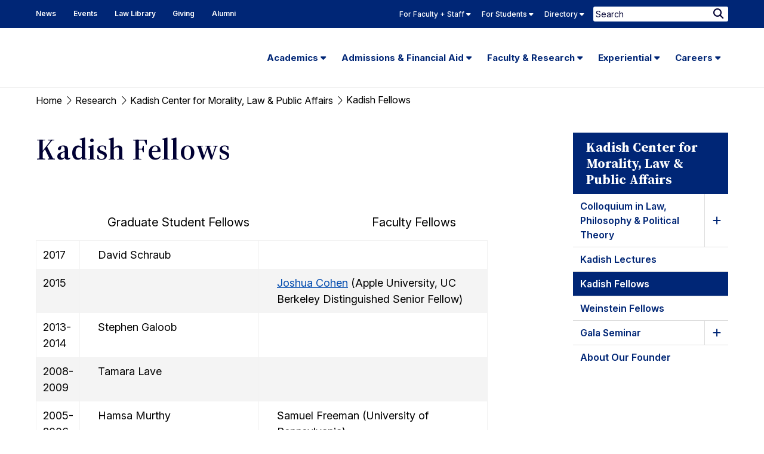

--- FILE ---
content_type: text/css
request_url: https://www.law.berkeley.edu/wp-content/themes/ccprototype/css/print.css?ver=1737487200
body_size: 4982
content:
#skyline,
#main-menu-wrap,
#header-menu,
#header-mobile-items,
#sidebar-container,
#footer,
.post-edit-link {
  display: none !important;
}

a[href]:after {
  display: none;
  font-size: 13px;
  font-weight: normal;
  text-transform: none;
}

#main-content {
  width: 100% !important;
}

[data-match-height] {
  height: auto !important;
}

* {
  word-break: break-word;
}

.row {
  overflow: hidden;
}

.large.large-1, .large.large-uncentered, .large.large-uncollapse {
  width: calc(8.3333333333% + 0.3333333333rem);
  padding-top: 0;
  padding-bottom: 0;
  padding-left: 2rem;
  padding-right: 2rem;
}
.large.large-1:first-of-type, .large.large-uncentered:first-of-type, .large.large-uncollapse:first-of-type {
  margin-left: -2rem;
}
.large.large-1:last-of-type, .large.large-uncentered:last-of-type, .large.large-uncollapse:last-of-type {
  margin-right: -2rem;
}
.row.divider > .large.large-1, .row.divider > .large.large-uncentered, .row.divider > .large.large-uncollapse {
  width: calc(8.3333333333% + 0.6666666667rem);
  padding-left: 4rem;
  padding-right: 4rem;
  padding-top: 0;
  padding-bottom: 0;
  border-left: 1px solid #F2F2F2;
  border-top: none !important;
  border-bottom: none !important;
  border-right: none !important;
}
.row.divider > .large.large-1:first-of-type, .row.divider > .large.large-uncentered:first-of-type, .row.divider > .large.large-uncollapse:first-of-type {
  margin-left: -4rem;
  border-left: none !important;
}
.row.divider > .large.large-1:last-of-type, .row.divider > .large.large-uncentered:last-of-type, .row.divider > .large.large-uncollapse:last-of-type {
  margin-right: -4rem;
}
.no-csscalc .row.divider > .large.large-1, .no-csscalc .row.divider > .large.large-uncentered, .no-csscalc .row.divider > .large.large-uncollapse {
  width: 8.3333333333%;
}
.no-csscalc .row.divider > .large.large-1:first-of-type, .no-csscalc .row.divider > .large.large-uncentered:first-of-type, .no-csscalc .row.divider > .large.large-uncollapse:first-of-type {
  margin-left: 0;
}
.no-csscalc .row.divider > .large.large-1:last-of-type, .no-csscalc .row.divider > .large.large-uncentered:last-of-type, .no-csscalc .row.divider > .large.large-uncollapse:last-of-type {
  margin-right: 0;
}
.no-csscalc .large.large-1, .no-csscalc .large.large-uncentered, .no-csscalc .large.large-uncollapse {
  width: 8.3333333333%;
}
.no-csscalc .large.large-1:first-of-type, .no-csscalc .large.large-uncentered:first-of-type, .no-csscalc .large.large-uncollapse:first-of-type {
  margin-left: 0;
}
.no-csscalc .large.large-1:last-of-type, .no-csscalc .large.large-uncentered:last-of-type, .no-csscalc .large.large-uncollapse:last-of-type {
  margin-right: 0;
}
.large.large-push-0 {
  position: relative;
  left: calc(8.3333333333% + 0.3333333333rem);
  right: auto;
}
.row.divider > .large.large-push-0 {
  position: relative;
  left: calc(8.3333333333% + 0.6666666667rem);
  right: auto;
}
.row.divider > .large.large-push-0:first-of-type {
  left: calc(0% + 4rem);
}
.no-csscalc .row.divider > .large.large-push-0 {
  left: 8.3333333333%;
}
.no-csscalc .row.divider > .large.large-push-0:first-of-type {
  left: 0%;
}
.no-csscalc .large.large-push-0 {
  left: 8.3333333333%;
}
.no-csscalc .large.large-push-0:first-of-type {
  left: 0%;
}
.large:first-of-type.large-push-0 {
  left: calc(0% + 2rem);
}
.large.large-pull-0 {
  position: relative;
  right: calc(8.3333333333% + 0.3333333333rem);
  left: auto;
}
.row.divider > .large.large-pull-0 {
  position: relative;
  right: calc(8.3333333333% + 0.6666666667rem);
  left: auto;
}
.row.divider > .large.large-pull-0:last-of-type {
  right: calc(0% + 4rem);
}
.row.divider > .large.large-pull-0 .no-csscalc {
  right: 8.3333333333%;
}
.row.divider > .large.large-pull-0 .no-csscalc:last-of-type {
  right: 0%;
}
.no-csscalc .large.large-pull-0 {
  right: 8.3333333333%;
}
.no-csscalc .large.large-pull-0:last-of-type {
  right: 0%;
}
.large:last-of-type.large-pull-0 {
  right: calc(0% + 2rem);
}
.large.large-reset-order {
  float: left;
  left: auto;
  right: auto;
  margin-left: 0;
  margin-right: 0;
}
.large.large-reset-order:first-of-type {
  left: auto;
}
.large.large-reset-order:last-of-type {
  right: auto;
}
.large.large-offset-1 {
  margin-left: calc(8.3333333333% + 0.3333333333rem);
}
.row.divider > .large.large-offset-1 {
  margin-left: calc(8.3333333333% + 0.6666666667rem);
}
.no-csscalc .large.large-offset-1 {
  margin-left: 8.3333333333%;
}
.large .large-collapse.row > .column.large-1, .large .large-collapse.row > .columns.large-1 {
  width: 8.3333333333%;
  padding-left: 0;
  padding-right: 0;
}
.large .large-collapse.row > .column.large-1:first-of-type, .large .large-collapse.row > .columns.large-1:first-of-type {
  margin-left: 0;
}
.large .large-collapse.row > .column.large-1:last-of-type, .large .large-collapse.row > .columns.large-1:last-of-type {
  margin-right: 0;
}
.large .large-collapse.row > .column:first-of-type.large-push-1, .large .large-collapse.row > .columns:first-of-type.large-push-1 {
  left: 8.3333333333%;
}
.large .large-collapse.row > .column:last-of-type.large-pull-1, .large .large-collapse.row > .columns:last-of-type.large-pull-1 {
  right: 8.3333333333%;
}
.large .large-collapse.large-block-grid-1 {
  margin: 0;
}
.large .large-collapse.large-block-grid-1 > li {
  padding: 0;
}
.large.large-2, .large.large-uncentered, .large.large-uncollapse {
  width: calc(16.6666666667% + 0.6666666667rem);
  padding-top: 0;
  padding-bottom: 0;
  padding-left: 2rem;
  padding-right: 2rem;
}
.large.large-2:first-of-type, .large.large-uncentered:first-of-type, .large.large-uncollapse:first-of-type {
  margin-left: -2rem;
}
.large.large-2:last-of-type, .large.large-uncentered:last-of-type, .large.large-uncollapse:last-of-type {
  margin-right: -2rem;
}
.row.divider > .large.large-2, .row.divider > .large.large-uncentered, .row.divider > .large.large-uncollapse {
  width: calc(16.6666666667% + 1.3333333333rem);
  padding-left: 4rem;
  padding-right: 4rem;
  padding-top: 0;
  padding-bottom: 0;
  border-left: 1px solid #F2F2F2;
  border-top: none !important;
  border-bottom: none !important;
  border-right: none !important;
}
.row.divider > .large.large-2:first-of-type, .row.divider > .large.large-uncentered:first-of-type, .row.divider > .large.large-uncollapse:first-of-type {
  margin-left: -4rem;
  border-left: none !important;
}
.row.divider > .large.large-2:last-of-type, .row.divider > .large.large-uncentered:last-of-type, .row.divider > .large.large-uncollapse:last-of-type {
  margin-right: -4rem;
}
.no-csscalc .row.divider > .large.large-2, .no-csscalc .row.divider > .large.large-uncentered, .no-csscalc .row.divider > .large.large-uncollapse {
  width: 16.6666666667%;
}
.no-csscalc .row.divider > .large.large-2:first-of-type, .no-csscalc .row.divider > .large.large-uncentered:first-of-type, .no-csscalc .row.divider > .large.large-uncollapse:first-of-type {
  margin-left: 0;
}
.no-csscalc .row.divider > .large.large-2:last-of-type, .no-csscalc .row.divider > .large.large-uncentered:last-of-type, .no-csscalc .row.divider > .large.large-uncollapse:last-of-type {
  margin-right: 0;
}
.no-csscalc .large.large-2, .no-csscalc .large.large-uncentered, .no-csscalc .large.large-uncollapse {
  width: 16.6666666667%;
}
.no-csscalc .large.large-2:first-of-type, .no-csscalc .large.large-uncentered:first-of-type, .no-csscalc .large.large-uncollapse:first-of-type {
  margin-left: 0;
}
.no-csscalc .large.large-2:last-of-type, .no-csscalc .large.large-uncentered:last-of-type, .no-csscalc .large.large-uncollapse:last-of-type {
  margin-right: 0;
}
.large.large-push-1 {
  position: relative;
  left: calc(16.6666666667% + 0.6666666667rem);
  right: auto;
}
.row.divider > .large.large-push-1 {
  position: relative;
  left: calc(16.6666666667% + 1.3333333333rem);
  right: auto;
}
.row.divider > .large.large-push-1:first-of-type {
  left: calc(8.3333333333% + 4rem);
}
.no-csscalc .row.divider > .large.large-push-1 {
  left: 16.6666666667%;
}
.no-csscalc .row.divider > .large.large-push-1:first-of-type {
  left: 8.3333333333%;
}
.no-csscalc .large.large-push-1 {
  left: 16.6666666667%;
}
.no-csscalc .large.large-push-1:first-of-type {
  left: 8.3333333333%;
}
.large:first-of-type.large-push-1 {
  left: calc(8.3333333333% + 2rem);
}
.large.large-pull-1 {
  position: relative;
  right: calc(16.6666666667% + 0.6666666667rem);
  left: auto;
}
.row.divider > .large.large-pull-1 {
  position: relative;
  right: calc(16.6666666667% + 1.3333333333rem);
  left: auto;
}
.row.divider > .large.large-pull-1:last-of-type {
  right: calc(8.3333333333% + 4rem);
}
.row.divider > .large.large-pull-1 .no-csscalc {
  right: 16.6666666667%;
}
.row.divider > .large.large-pull-1 .no-csscalc:last-of-type {
  right: 8.3333333333%;
}
.no-csscalc .large.large-pull-1 {
  right: 16.6666666667%;
}
.no-csscalc .large.large-pull-1:last-of-type {
  right: 8.3333333333%;
}
.large:last-of-type.large-pull-1 {
  right: calc(8.3333333333% + 2rem);
}
.large.large-reset-order {
  float: left;
  left: auto;
  right: auto;
  margin-left: 0;
  margin-right: 0;
}
.large.large-reset-order:first-of-type {
  left: auto;
}
.large.large-reset-order:last-of-type {
  right: auto;
}
.large.large-offset-2 {
  margin-left: calc(16.6666666667% + 0.6666666667rem);
}
.row.divider > .large.large-offset-2 {
  margin-left: calc(16.6666666667% + 1.3333333333rem);
}
.no-csscalc .large.large-offset-2 {
  margin-left: 16.6666666667%;
}
.large .large-collapse.row > .column.large-2, .large .large-collapse.row > .columns.large-2 {
  width: 16.6666666667%;
  padding-left: 0;
  padding-right: 0;
}
.large .large-collapse.row > .column.large-2:first-of-type, .large .large-collapse.row > .columns.large-2:first-of-type {
  margin-left: 0;
}
.large .large-collapse.row > .column.large-2:last-of-type, .large .large-collapse.row > .columns.large-2:last-of-type {
  margin-right: 0;
}
.large .large-collapse.row > .column:first-of-type.large-push-2, .large .large-collapse.row > .columns:first-of-type.large-push-2 {
  left: 16.6666666667%;
}
.large .large-collapse.row > .column:last-of-type.large-pull-2, .large .large-collapse.row > .columns:last-of-type.large-pull-2 {
  right: 16.6666666667%;
}
.large .large-collapse.large-block-grid-2 {
  margin: 0;
}
.large .large-collapse.large-block-grid-2 > li {
  padding: 0;
}
.large.large-3, .large.large-uncentered, .large.large-uncollapse {
  width: calc(25% + 1rem);
  padding-top: 0;
  padding-bottom: 0;
  padding-left: 2rem;
  padding-right: 2rem;
}
.large.large-3:first-of-type, .large.large-uncentered:first-of-type, .large.large-uncollapse:first-of-type {
  margin-left: -2rem;
}
.large.large-3:last-of-type, .large.large-uncentered:last-of-type, .large.large-uncollapse:last-of-type {
  margin-right: -2rem;
}
.row.divider > .large.large-3, .row.divider > .large.large-uncentered, .row.divider > .large.large-uncollapse {
  width: calc(25% + 2rem);
  padding-left: 4rem;
  padding-right: 4rem;
  padding-top: 0;
  padding-bottom: 0;
  border-left: 1px solid #F2F2F2;
  border-top: none !important;
  border-bottom: none !important;
  border-right: none !important;
}
.row.divider > .large.large-3:first-of-type, .row.divider > .large.large-uncentered:first-of-type, .row.divider > .large.large-uncollapse:first-of-type {
  margin-left: -4rem;
  border-left: none !important;
}
.row.divider > .large.large-3:last-of-type, .row.divider > .large.large-uncentered:last-of-type, .row.divider > .large.large-uncollapse:last-of-type {
  margin-right: -4rem;
}
.no-csscalc .row.divider > .large.large-3, .no-csscalc .row.divider > .large.large-uncentered, .no-csscalc .row.divider > .large.large-uncollapse {
  width: 25%;
}
.no-csscalc .row.divider > .large.large-3:first-of-type, .no-csscalc .row.divider > .large.large-uncentered:first-of-type, .no-csscalc .row.divider > .large.large-uncollapse:first-of-type {
  margin-left: 0;
}
.no-csscalc .row.divider > .large.large-3:last-of-type, .no-csscalc .row.divider > .large.large-uncentered:last-of-type, .no-csscalc .row.divider > .large.large-uncollapse:last-of-type {
  margin-right: 0;
}
.no-csscalc .large.large-3, .no-csscalc .large.large-uncentered, .no-csscalc .large.large-uncollapse {
  width: 25%;
}
.no-csscalc .large.large-3:first-of-type, .no-csscalc .large.large-uncentered:first-of-type, .no-csscalc .large.large-uncollapse:first-of-type {
  margin-left: 0;
}
.no-csscalc .large.large-3:last-of-type, .no-csscalc .large.large-uncentered:last-of-type, .no-csscalc .large.large-uncollapse:last-of-type {
  margin-right: 0;
}
.large.large-push-2 {
  position: relative;
  left: calc(25% + 1rem);
  right: auto;
}
.row.divider > .large.large-push-2 {
  position: relative;
  left: calc(25% + 2rem);
  right: auto;
}
.row.divider > .large.large-push-2:first-of-type {
  left: calc(16.6666666667% + 4rem);
}
.no-csscalc .row.divider > .large.large-push-2 {
  left: 25%;
}
.no-csscalc .row.divider > .large.large-push-2:first-of-type {
  left: 16.6666666667%;
}
.no-csscalc .large.large-push-2 {
  left: 25%;
}
.no-csscalc .large.large-push-2:first-of-type {
  left: 16.6666666667%;
}
.large:first-of-type.large-push-2 {
  left: calc(16.6666666667% + 2rem);
}
.large.large-pull-2 {
  position: relative;
  right: calc(25% + 1rem);
  left: auto;
}
.row.divider > .large.large-pull-2 {
  position: relative;
  right: calc(25% + 2rem);
  left: auto;
}
.row.divider > .large.large-pull-2:last-of-type {
  right: calc(16.6666666667% + 4rem);
}
.row.divider > .large.large-pull-2 .no-csscalc {
  right: 25%;
}
.row.divider > .large.large-pull-2 .no-csscalc:last-of-type {
  right: 16.6666666667%;
}
.no-csscalc .large.large-pull-2 {
  right: 25%;
}
.no-csscalc .large.large-pull-2:last-of-type {
  right: 16.6666666667%;
}
.large:last-of-type.large-pull-2 {
  right: calc(16.6666666667% + 2rem);
}
.large.large-reset-order {
  float: left;
  left: auto;
  right: auto;
  margin-left: 0;
  margin-right: 0;
}
.large.large-reset-order:first-of-type {
  left: auto;
}
.large.large-reset-order:last-of-type {
  right: auto;
}
.large.large-offset-3 {
  margin-left: calc(25% + 1rem);
}
.row.divider > .large.large-offset-3 {
  margin-left: calc(25% + 2rem);
}
.no-csscalc .large.large-offset-3 {
  margin-left: 25%;
}
.large .large-collapse.row > .column.large-3, .large .large-collapse.row > .columns.large-3 {
  width: 25%;
  padding-left: 0;
  padding-right: 0;
}
.large .large-collapse.row > .column.large-3:first-of-type, .large .large-collapse.row > .columns.large-3:first-of-type {
  margin-left: 0;
}
.large .large-collapse.row > .column.large-3:last-of-type, .large .large-collapse.row > .columns.large-3:last-of-type {
  margin-right: 0;
}
.large .large-collapse.row > .column:first-of-type.large-push-3, .large .large-collapse.row > .columns:first-of-type.large-push-3 {
  left: 25%;
}
.large .large-collapse.row > .column:last-of-type.large-pull-3, .large .large-collapse.row > .columns:last-of-type.large-pull-3 {
  right: 25%;
}
.large .large-collapse.large-block-grid-3 {
  margin: 0;
}
.large .large-collapse.large-block-grid-3 > li {
  padding: 0;
}
.large.large-4, .large.large-uncentered, .large.large-uncollapse {
  width: calc(33.3333333333% + 1.3333333333rem);
  padding-top: 0;
  padding-bottom: 0;
  padding-left: 2rem;
  padding-right: 2rem;
}
.large.large-4:first-of-type, .large.large-uncentered:first-of-type, .large.large-uncollapse:first-of-type {
  margin-left: -2rem;
}
.large.large-4:last-of-type, .large.large-uncentered:last-of-type, .large.large-uncollapse:last-of-type {
  margin-right: -2rem;
}
.row.divider > .large.large-4, .row.divider > .large.large-uncentered, .row.divider > .large.large-uncollapse {
  width: calc(33.3333333333% + 2.6666666667rem);
  padding-left: 4rem;
  padding-right: 4rem;
  padding-top: 0;
  padding-bottom: 0;
  border-left: 1px solid #F2F2F2;
  border-top: none !important;
  border-bottom: none !important;
  border-right: none !important;
}
.row.divider > .large.large-4:first-of-type, .row.divider > .large.large-uncentered:first-of-type, .row.divider > .large.large-uncollapse:first-of-type {
  margin-left: -4rem;
  border-left: none !important;
}
.row.divider > .large.large-4:last-of-type, .row.divider > .large.large-uncentered:last-of-type, .row.divider > .large.large-uncollapse:last-of-type {
  margin-right: -4rem;
}
.no-csscalc .row.divider > .large.large-4, .no-csscalc .row.divider > .large.large-uncentered, .no-csscalc .row.divider > .large.large-uncollapse {
  width: 33.3333333333%;
}
.no-csscalc .row.divider > .large.large-4:first-of-type, .no-csscalc .row.divider > .large.large-uncentered:first-of-type, .no-csscalc .row.divider > .large.large-uncollapse:first-of-type {
  margin-left: 0;
}
.no-csscalc .row.divider > .large.large-4:last-of-type, .no-csscalc .row.divider > .large.large-uncentered:last-of-type, .no-csscalc .row.divider > .large.large-uncollapse:last-of-type {
  margin-right: 0;
}
.no-csscalc .large.large-4, .no-csscalc .large.large-uncentered, .no-csscalc .large.large-uncollapse {
  width: 33.3333333333%;
}
.no-csscalc .large.large-4:first-of-type, .no-csscalc .large.large-uncentered:first-of-type, .no-csscalc .large.large-uncollapse:first-of-type {
  margin-left: 0;
}
.no-csscalc .large.large-4:last-of-type, .no-csscalc .large.large-uncentered:last-of-type, .no-csscalc .large.large-uncollapse:last-of-type {
  margin-right: 0;
}
.large.large-push-3 {
  position: relative;
  left: calc(33.3333333333% + 1.3333333333rem);
  right: auto;
}
.row.divider > .large.large-push-3 {
  position: relative;
  left: calc(33.3333333333% + 2.6666666667rem);
  right: auto;
}
.row.divider > .large.large-push-3:first-of-type {
  left: calc(25% + 4rem);
}
.no-csscalc .row.divider > .large.large-push-3 {
  left: 33.3333333333%;
}
.no-csscalc .row.divider > .large.large-push-3:first-of-type {
  left: 25%;
}
.no-csscalc .large.large-push-3 {
  left: 33.3333333333%;
}
.no-csscalc .large.large-push-3:first-of-type {
  left: 25%;
}
.large:first-of-type.large-push-3 {
  left: calc(25% + 2rem);
}
.large.large-pull-3 {
  position: relative;
  right: calc(33.3333333333% + 1.3333333333rem);
  left: auto;
}
.row.divider > .large.large-pull-3 {
  position: relative;
  right: calc(33.3333333333% + 2.6666666667rem);
  left: auto;
}
.row.divider > .large.large-pull-3:last-of-type {
  right: calc(25% + 4rem);
}
.row.divider > .large.large-pull-3 .no-csscalc {
  right: 33.3333333333%;
}
.row.divider > .large.large-pull-3 .no-csscalc:last-of-type {
  right: 25%;
}
.no-csscalc .large.large-pull-3 {
  right: 33.3333333333%;
}
.no-csscalc .large.large-pull-3:last-of-type {
  right: 25%;
}
.large:last-of-type.large-pull-3 {
  right: calc(25% + 2rem);
}
.large.large-reset-order {
  float: left;
  left: auto;
  right: auto;
  margin-left: 0;
  margin-right: 0;
}
.large.large-reset-order:first-of-type {
  left: auto;
}
.large.large-reset-order:last-of-type {
  right: auto;
}
.large.large-offset-4 {
  margin-left: calc(33.3333333333% + 1.3333333333rem);
}
.row.divider > .large.large-offset-4 {
  margin-left: calc(33.3333333333% + 2.6666666667rem);
}
.no-csscalc .large.large-offset-4 {
  margin-left: 33.3333333333%;
}
.large .large-collapse.row > .column.large-4, .large .large-collapse.row > .columns.large-4 {
  width: 33.3333333333%;
  padding-left: 0;
  padding-right: 0;
}
.large .large-collapse.row > .column.large-4:first-of-type, .large .large-collapse.row > .columns.large-4:first-of-type {
  margin-left: 0;
}
.large .large-collapse.row > .column.large-4:last-of-type, .large .large-collapse.row > .columns.large-4:last-of-type {
  margin-right: 0;
}
.large .large-collapse.row > .column:first-of-type.large-push-4, .large .large-collapse.row > .columns:first-of-type.large-push-4 {
  left: 33.3333333333%;
}
.large .large-collapse.row > .column:last-of-type.large-pull-4, .large .large-collapse.row > .columns:last-of-type.large-pull-4 {
  right: 33.3333333333%;
}
.large .large-collapse.large-block-grid-4 {
  margin: 0;
}
.large .large-collapse.large-block-grid-4 > li {
  padding: 0;
}
.large.large-5, .large.large-uncentered, .large.large-uncollapse {
  width: calc(41.6666666667% + 1.6666666667rem);
  padding-top: 0;
  padding-bottom: 0;
  padding-left: 2rem;
  padding-right: 2rem;
}
.large.large-5:first-of-type, .large.large-uncentered:first-of-type, .large.large-uncollapse:first-of-type {
  margin-left: -2rem;
}
.large.large-5:last-of-type, .large.large-uncentered:last-of-type, .large.large-uncollapse:last-of-type {
  margin-right: -2rem;
}
.row.divider > .large.large-5, .row.divider > .large.large-uncentered, .row.divider > .large.large-uncollapse {
  width: calc(41.6666666667% + 3.3333333333rem);
  padding-left: 4rem;
  padding-right: 4rem;
  padding-top: 0;
  padding-bottom: 0;
  border-left: 1px solid #F2F2F2;
  border-top: none !important;
  border-bottom: none !important;
  border-right: none !important;
}
.row.divider > .large.large-5:first-of-type, .row.divider > .large.large-uncentered:first-of-type, .row.divider > .large.large-uncollapse:first-of-type {
  margin-left: -4rem;
  border-left: none !important;
}
.row.divider > .large.large-5:last-of-type, .row.divider > .large.large-uncentered:last-of-type, .row.divider > .large.large-uncollapse:last-of-type {
  margin-right: -4rem;
}
.no-csscalc .row.divider > .large.large-5, .no-csscalc .row.divider > .large.large-uncentered, .no-csscalc .row.divider > .large.large-uncollapse {
  width: 41.6666666667%;
}
.no-csscalc .row.divider > .large.large-5:first-of-type, .no-csscalc .row.divider > .large.large-uncentered:first-of-type, .no-csscalc .row.divider > .large.large-uncollapse:first-of-type {
  margin-left: 0;
}
.no-csscalc .row.divider > .large.large-5:last-of-type, .no-csscalc .row.divider > .large.large-uncentered:last-of-type, .no-csscalc .row.divider > .large.large-uncollapse:last-of-type {
  margin-right: 0;
}
.no-csscalc .large.large-5, .no-csscalc .large.large-uncentered, .no-csscalc .large.large-uncollapse {
  width: 41.6666666667%;
}
.no-csscalc .large.large-5:first-of-type, .no-csscalc .large.large-uncentered:first-of-type, .no-csscalc .large.large-uncollapse:first-of-type {
  margin-left: 0;
}
.no-csscalc .large.large-5:last-of-type, .no-csscalc .large.large-uncentered:last-of-type, .no-csscalc .large.large-uncollapse:last-of-type {
  margin-right: 0;
}
.large.large-push-4 {
  position: relative;
  left: calc(41.6666666667% + 1.6666666667rem);
  right: auto;
}
.row.divider > .large.large-push-4 {
  position: relative;
  left: calc(41.6666666667% + 3.3333333333rem);
  right: auto;
}
.row.divider > .large.large-push-4:first-of-type {
  left: calc(33.3333333333% + 4rem);
}
.no-csscalc .row.divider > .large.large-push-4 {
  left: 41.6666666667%;
}
.no-csscalc .row.divider > .large.large-push-4:first-of-type {
  left: 33.3333333333%;
}
.no-csscalc .large.large-push-4 {
  left: 41.6666666667%;
}
.no-csscalc .large.large-push-4:first-of-type {
  left: 33.3333333333%;
}
.large:first-of-type.large-push-4 {
  left: calc(33.3333333333% + 2rem);
}
.large.large-pull-4 {
  position: relative;
  right: calc(41.6666666667% + 1.6666666667rem);
  left: auto;
}
.row.divider > .large.large-pull-4 {
  position: relative;
  right: calc(41.6666666667% + 3.3333333333rem);
  left: auto;
}
.row.divider > .large.large-pull-4:last-of-type {
  right: calc(33.3333333333% + 4rem);
}
.row.divider > .large.large-pull-4 .no-csscalc {
  right: 41.6666666667%;
}
.row.divider > .large.large-pull-4 .no-csscalc:last-of-type {
  right: 33.3333333333%;
}
.no-csscalc .large.large-pull-4 {
  right: 41.6666666667%;
}
.no-csscalc .large.large-pull-4:last-of-type {
  right: 33.3333333333%;
}
.large:last-of-type.large-pull-4 {
  right: calc(33.3333333333% + 2rem);
}
.large.large-reset-order {
  float: left;
  left: auto;
  right: auto;
  margin-left: 0;
  margin-right: 0;
}
.large.large-reset-order:first-of-type {
  left: auto;
}
.large.large-reset-order:last-of-type {
  right: auto;
}
.large.large-offset-5 {
  margin-left: calc(41.6666666667% + 1.6666666667rem);
}
.row.divider > .large.large-offset-5 {
  margin-left: calc(41.6666666667% + 3.3333333333rem);
}
.no-csscalc .large.large-offset-5 {
  margin-left: 41.6666666667%;
}
.large .large-collapse.row > .column.large-5, .large .large-collapse.row > .columns.large-5 {
  width: 41.6666666667%;
  padding-left: 0;
  padding-right: 0;
}
.large .large-collapse.row > .column.large-5:first-of-type, .large .large-collapse.row > .columns.large-5:first-of-type {
  margin-left: 0;
}
.large .large-collapse.row > .column.large-5:last-of-type, .large .large-collapse.row > .columns.large-5:last-of-type {
  margin-right: 0;
}
.large .large-collapse.row > .column:first-of-type.large-push-5, .large .large-collapse.row > .columns:first-of-type.large-push-5 {
  left: 41.6666666667%;
}
.large .large-collapse.row > .column:last-of-type.large-pull-5, .large .large-collapse.row > .columns:last-of-type.large-pull-5 {
  right: 41.6666666667%;
}
.large .large-collapse.large-block-grid-5 {
  margin: 0;
}
.large .large-collapse.large-block-grid-5 > li {
  padding: 0;
}
.large.large-6, .large.large-uncentered, .large.large-uncollapse {
  width: calc(50% + 2rem);
  padding-top: 0;
  padding-bottom: 0;
  padding-left: 2rem;
  padding-right: 2rem;
}
.large.large-6:first-of-type, .large.large-uncentered:first-of-type, .large.large-uncollapse:first-of-type {
  margin-left: -2rem;
}
.large.large-6:last-of-type, .large.large-uncentered:last-of-type, .large.large-uncollapse:last-of-type {
  margin-right: -2rem;
}
.row.divider > .large.large-6, .row.divider > .large.large-uncentered, .row.divider > .large.large-uncollapse {
  width: calc(50% + 4rem);
  padding-left: 4rem;
  padding-right: 4rem;
  padding-top: 0;
  padding-bottom: 0;
  border-left: 1px solid #F2F2F2;
  border-top: none !important;
  border-bottom: none !important;
  border-right: none !important;
}
.row.divider > .large.large-6:first-of-type, .row.divider > .large.large-uncentered:first-of-type, .row.divider > .large.large-uncollapse:first-of-type {
  margin-left: -4rem;
  border-left: none !important;
}
.row.divider > .large.large-6:last-of-type, .row.divider > .large.large-uncentered:last-of-type, .row.divider > .large.large-uncollapse:last-of-type {
  margin-right: -4rem;
}
.no-csscalc .row.divider > .large.large-6, .no-csscalc .row.divider > .large.large-uncentered, .no-csscalc .row.divider > .large.large-uncollapse {
  width: 50%;
}
.no-csscalc .row.divider > .large.large-6:first-of-type, .no-csscalc .row.divider > .large.large-uncentered:first-of-type, .no-csscalc .row.divider > .large.large-uncollapse:first-of-type {
  margin-left: 0;
}
.no-csscalc .row.divider > .large.large-6:last-of-type, .no-csscalc .row.divider > .large.large-uncentered:last-of-type, .no-csscalc .row.divider > .large.large-uncollapse:last-of-type {
  margin-right: 0;
}
.no-csscalc .large.large-6, .no-csscalc .large.large-uncentered, .no-csscalc .large.large-uncollapse {
  width: 50%;
}
.no-csscalc .large.large-6:first-of-type, .no-csscalc .large.large-uncentered:first-of-type, .no-csscalc .large.large-uncollapse:first-of-type {
  margin-left: 0;
}
.no-csscalc .large.large-6:last-of-type, .no-csscalc .large.large-uncentered:last-of-type, .no-csscalc .large.large-uncollapse:last-of-type {
  margin-right: 0;
}
.large.large-push-5 {
  position: relative;
  left: calc(50% + 2rem);
  right: auto;
}
.row.divider > .large.large-push-5 {
  position: relative;
  left: calc(50% + 4rem);
  right: auto;
}
.row.divider > .large.large-push-5:first-of-type {
  left: calc(41.6666666667% + 4rem);
}
.no-csscalc .row.divider > .large.large-push-5 {
  left: 50%;
}
.no-csscalc .row.divider > .large.large-push-5:first-of-type {
  left: 41.6666666667%;
}
.no-csscalc .large.large-push-5 {
  left: 50%;
}
.no-csscalc .large.large-push-5:first-of-type {
  left: 41.6666666667%;
}
.large:first-of-type.large-push-5 {
  left: calc(41.6666666667% + 2rem);
}
.large.large-pull-5 {
  position: relative;
  right: calc(50% + 2rem);
  left: auto;
}
.row.divider > .large.large-pull-5 {
  position: relative;
  right: calc(50% + 4rem);
  left: auto;
}
.row.divider > .large.large-pull-5:last-of-type {
  right: calc(41.6666666667% + 4rem);
}
.row.divider > .large.large-pull-5 .no-csscalc {
  right: 50%;
}
.row.divider > .large.large-pull-5 .no-csscalc:last-of-type {
  right: 41.6666666667%;
}
.no-csscalc .large.large-pull-5 {
  right: 50%;
}
.no-csscalc .large.large-pull-5:last-of-type {
  right: 41.6666666667%;
}
.large:last-of-type.large-pull-5 {
  right: calc(41.6666666667% + 2rem);
}
.large.large-reset-order {
  float: left;
  left: auto;
  right: auto;
  margin-left: 0;
  margin-right: 0;
}
.large.large-reset-order:first-of-type {
  left: auto;
}
.large.large-reset-order:last-of-type {
  right: auto;
}
.large.large-offset-6 {
  margin-left: calc(50% + 2rem);
}
.row.divider > .large.large-offset-6 {
  margin-left: calc(50% + 4rem);
}
.no-csscalc .large.large-offset-6 {
  margin-left: 50%;
}
.large .large-collapse.row > .column.large-6, .large .large-collapse.row > .columns.large-6 {
  width: 50%;
  padding-left: 0;
  padding-right: 0;
}
.large .large-collapse.row > .column.large-6:first-of-type, .large .large-collapse.row > .columns.large-6:first-of-type {
  margin-left: 0;
}
.large .large-collapse.row > .column.large-6:last-of-type, .large .large-collapse.row > .columns.large-6:last-of-type {
  margin-right: 0;
}
.large .large-collapse.row > .column:first-of-type.large-push-6, .large .large-collapse.row > .columns:first-of-type.large-push-6 {
  left: 50%;
}
.large .large-collapse.row > .column:last-of-type.large-pull-6, .large .large-collapse.row > .columns:last-of-type.large-pull-6 {
  right: 50%;
}
.large .large-collapse.large-block-grid-6 {
  margin: 0;
}
.large .large-collapse.large-block-grid-6 > li {
  padding: 0;
}
.large.large-7, .large.large-uncentered, .large.large-uncollapse {
  width: calc(58.3333333333% + 2.3333333333rem);
  padding-top: 0;
  padding-bottom: 0;
  padding-left: 2rem;
  padding-right: 2rem;
}
.large.large-7:first-of-type, .large.large-uncentered:first-of-type, .large.large-uncollapse:first-of-type {
  margin-left: -2rem;
}
.large.large-7:last-of-type, .large.large-uncentered:last-of-type, .large.large-uncollapse:last-of-type {
  margin-right: -2rem;
}
.row.divider > .large.large-7, .row.divider > .large.large-uncentered, .row.divider > .large.large-uncollapse {
  width: calc(58.3333333333% + 4.6666666667rem);
  padding-left: 4rem;
  padding-right: 4rem;
  padding-top: 0;
  padding-bottom: 0;
  border-left: 1px solid #F2F2F2;
  border-top: none !important;
  border-bottom: none !important;
  border-right: none !important;
}
.row.divider > .large.large-7:first-of-type, .row.divider > .large.large-uncentered:first-of-type, .row.divider > .large.large-uncollapse:first-of-type {
  margin-left: -4rem;
  border-left: none !important;
}
.row.divider > .large.large-7:last-of-type, .row.divider > .large.large-uncentered:last-of-type, .row.divider > .large.large-uncollapse:last-of-type {
  margin-right: -4rem;
}
.no-csscalc .row.divider > .large.large-7, .no-csscalc .row.divider > .large.large-uncentered, .no-csscalc .row.divider > .large.large-uncollapse {
  width: 58.3333333333%;
}
.no-csscalc .row.divider > .large.large-7:first-of-type, .no-csscalc .row.divider > .large.large-uncentered:first-of-type, .no-csscalc .row.divider > .large.large-uncollapse:first-of-type {
  margin-left: 0;
}
.no-csscalc .row.divider > .large.large-7:last-of-type, .no-csscalc .row.divider > .large.large-uncentered:last-of-type, .no-csscalc .row.divider > .large.large-uncollapse:last-of-type {
  margin-right: 0;
}
.no-csscalc .large.large-7, .no-csscalc .large.large-uncentered, .no-csscalc .large.large-uncollapse {
  width: 58.3333333333%;
}
.no-csscalc .large.large-7:first-of-type, .no-csscalc .large.large-uncentered:first-of-type, .no-csscalc .large.large-uncollapse:first-of-type {
  margin-left: 0;
}
.no-csscalc .large.large-7:last-of-type, .no-csscalc .large.large-uncentered:last-of-type, .no-csscalc .large.large-uncollapse:last-of-type {
  margin-right: 0;
}
.large.large-push-6 {
  position: relative;
  left: calc(58.3333333333% + 2.3333333333rem);
  right: auto;
}
.row.divider > .large.large-push-6 {
  position: relative;
  left: calc(58.3333333333% + 4.6666666667rem);
  right: auto;
}
.row.divider > .large.large-push-6:first-of-type {
  left: calc(50% + 4rem);
}
.no-csscalc .row.divider > .large.large-push-6 {
  left: 58.3333333333%;
}
.no-csscalc .row.divider > .large.large-push-6:first-of-type {
  left: 50%;
}
.no-csscalc .large.large-push-6 {
  left: 58.3333333333%;
}
.no-csscalc .large.large-push-6:first-of-type {
  left: 50%;
}
.large:first-of-type.large-push-6 {
  left: calc(50% + 2rem);
}
.large.large-pull-6 {
  position: relative;
  right: calc(58.3333333333% + 2.3333333333rem);
  left: auto;
}
.row.divider > .large.large-pull-6 {
  position: relative;
  right: calc(58.3333333333% + 4.6666666667rem);
  left: auto;
}
.row.divider > .large.large-pull-6:last-of-type {
  right: calc(50% + 4rem);
}
.row.divider > .large.large-pull-6 .no-csscalc {
  right: 58.3333333333%;
}
.row.divider > .large.large-pull-6 .no-csscalc:last-of-type {
  right: 50%;
}
.no-csscalc .large.large-pull-6 {
  right: 58.3333333333%;
}
.no-csscalc .large.large-pull-6:last-of-type {
  right: 50%;
}
.large:last-of-type.large-pull-6 {
  right: calc(50% + 2rem);
}
.large.large-reset-order {
  float: left;
  left: auto;
  right: auto;
  margin-left: 0;
  margin-right: 0;
}
.large.large-reset-order:first-of-type {
  left: auto;
}
.large.large-reset-order:last-of-type {
  right: auto;
}
.large.large-offset-7 {
  margin-left: calc(58.3333333333% + 2.3333333333rem);
}
.row.divider > .large.large-offset-7 {
  margin-left: calc(58.3333333333% + 4.6666666667rem);
}
.no-csscalc .large.large-offset-7 {
  margin-left: 58.3333333333%;
}
.large .large-collapse.row > .column.large-7, .large .large-collapse.row > .columns.large-7 {
  width: 58.3333333333%;
  padding-left: 0;
  padding-right: 0;
}
.large .large-collapse.row > .column.large-7:first-of-type, .large .large-collapse.row > .columns.large-7:first-of-type {
  margin-left: 0;
}
.large .large-collapse.row > .column.large-7:last-of-type, .large .large-collapse.row > .columns.large-7:last-of-type {
  margin-right: 0;
}
.large .large-collapse.row > .column:first-of-type.large-push-7, .large .large-collapse.row > .columns:first-of-type.large-push-7 {
  left: 58.3333333333%;
}
.large .large-collapse.row > .column:last-of-type.large-pull-7, .large .large-collapse.row > .columns:last-of-type.large-pull-7 {
  right: 58.3333333333%;
}
.large .large-collapse.large-block-grid-7 {
  margin: 0;
}
.large .large-collapse.large-block-grid-7 > li {
  padding: 0;
}
.large.large-8, .large.large-uncentered, .large.large-uncollapse {
  width: calc(66.6666666667% + 2.6666666667rem);
  padding-top: 0;
  padding-bottom: 0;
  padding-left: 2rem;
  padding-right: 2rem;
}
.large.large-8:first-of-type, .large.large-uncentered:first-of-type, .large.large-uncollapse:first-of-type {
  margin-left: -2rem;
}
.large.large-8:last-of-type, .large.large-uncentered:last-of-type, .large.large-uncollapse:last-of-type {
  margin-right: -2rem;
}
.row.divider > .large.large-8, .row.divider > .large.large-uncentered, .row.divider > .large.large-uncollapse {
  width: calc(66.6666666667% + 5.3333333333rem);
  padding-left: 4rem;
  padding-right: 4rem;
  padding-top: 0;
  padding-bottom: 0;
  border-left: 1px solid #F2F2F2;
  border-top: none !important;
  border-bottom: none !important;
  border-right: none !important;
}
.row.divider > .large.large-8:first-of-type, .row.divider > .large.large-uncentered:first-of-type, .row.divider > .large.large-uncollapse:first-of-type {
  margin-left: -4rem;
  border-left: none !important;
}
.row.divider > .large.large-8:last-of-type, .row.divider > .large.large-uncentered:last-of-type, .row.divider > .large.large-uncollapse:last-of-type {
  margin-right: -4rem;
}
.no-csscalc .row.divider > .large.large-8, .no-csscalc .row.divider > .large.large-uncentered, .no-csscalc .row.divider > .large.large-uncollapse {
  width: 66.6666666667%;
}
.no-csscalc .row.divider > .large.large-8:first-of-type, .no-csscalc .row.divider > .large.large-uncentered:first-of-type, .no-csscalc .row.divider > .large.large-uncollapse:first-of-type {
  margin-left: 0;
}
.no-csscalc .row.divider > .large.large-8:last-of-type, .no-csscalc .row.divider > .large.large-uncentered:last-of-type, .no-csscalc .row.divider > .large.large-uncollapse:last-of-type {
  margin-right: 0;
}
.no-csscalc .large.large-8, .no-csscalc .large.large-uncentered, .no-csscalc .large.large-uncollapse {
  width: 66.6666666667%;
}
.no-csscalc .large.large-8:first-of-type, .no-csscalc .large.large-uncentered:first-of-type, .no-csscalc .large.large-uncollapse:first-of-type {
  margin-left: 0;
}
.no-csscalc .large.large-8:last-of-type, .no-csscalc .large.large-uncentered:last-of-type, .no-csscalc .large.large-uncollapse:last-of-type {
  margin-right: 0;
}
.large.large-push-7 {
  position: relative;
  left: calc(66.6666666667% + 2.6666666667rem);
  right: auto;
}
.row.divider > .large.large-push-7 {
  position: relative;
  left: calc(66.6666666667% + 5.3333333333rem);
  right: auto;
}
.row.divider > .large.large-push-7:first-of-type {
  left: calc(58.3333333333% + 4rem);
}
.no-csscalc .row.divider > .large.large-push-7 {
  left: 66.6666666667%;
}
.no-csscalc .row.divider > .large.large-push-7:first-of-type {
  left: 58.3333333333%;
}
.no-csscalc .large.large-push-7 {
  left: 66.6666666667%;
}
.no-csscalc .large.large-push-7:first-of-type {
  left: 58.3333333333%;
}
.large:first-of-type.large-push-7 {
  left: calc(58.3333333333% + 2rem);
}
.large.large-pull-7 {
  position: relative;
  right: calc(66.6666666667% + 2.6666666667rem);
  left: auto;
}
.row.divider > .large.large-pull-7 {
  position: relative;
  right: calc(66.6666666667% + 5.3333333333rem);
  left: auto;
}
.row.divider > .large.large-pull-7:last-of-type {
  right: calc(58.3333333333% + 4rem);
}
.row.divider > .large.large-pull-7 .no-csscalc {
  right: 66.6666666667%;
}
.row.divider > .large.large-pull-7 .no-csscalc:last-of-type {
  right: 58.3333333333%;
}
.no-csscalc .large.large-pull-7 {
  right: 66.6666666667%;
}
.no-csscalc .large.large-pull-7:last-of-type {
  right: 58.3333333333%;
}
.large:last-of-type.large-pull-7 {
  right: calc(58.3333333333% + 2rem);
}
.large.large-reset-order {
  float: left;
  left: auto;
  right: auto;
  margin-left: 0;
  margin-right: 0;
}
.large.large-reset-order:first-of-type {
  left: auto;
}
.large.large-reset-order:last-of-type {
  right: auto;
}
.large.large-offset-8 {
  margin-left: calc(66.6666666667% + 2.6666666667rem);
}
.row.divider > .large.large-offset-8 {
  margin-left: calc(66.6666666667% + 5.3333333333rem);
}
.no-csscalc .large.large-offset-8 {
  margin-left: 66.6666666667%;
}
.large .large-collapse.row > .column.large-8, .large .large-collapse.row > .columns.large-8 {
  width: 66.6666666667%;
  padding-left: 0;
  padding-right: 0;
}
.large .large-collapse.row > .column.large-8:first-of-type, .large .large-collapse.row > .columns.large-8:first-of-type {
  margin-left: 0;
}
.large .large-collapse.row > .column.large-8:last-of-type, .large .large-collapse.row > .columns.large-8:last-of-type {
  margin-right: 0;
}
.large .large-collapse.row > .column:first-of-type.large-push-8, .large .large-collapse.row > .columns:first-of-type.large-push-8 {
  left: 66.6666666667%;
}
.large .large-collapse.row > .column:last-of-type.large-pull-8, .large .large-collapse.row > .columns:last-of-type.large-pull-8 {
  right: 66.6666666667%;
}
.large .large-collapse.large-block-grid-8 {
  margin: 0;
}
.large .large-collapse.large-block-grid-8 > li {
  padding: 0;
}
.large.large-9, .large.large-uncentered, .large.large-uncollapse {
  width: calc(75% + 3rem);
  padding-top: 0;
  padding-bottom: 0;
  padding-left: 2rem;
  padding-right: 2rem;
}
.large.large-9:first-of-type, .large.large-uncentered:first-of-type, .large.large-uncollapse:first-of-type {
  margin-left: -2rem;
}
.large.large-9:last-of-type, .large.large-uncentered:last-of-type, .large.large-uncollapse:last-of-type {
  margin-right: -2rem;
}
.row.divider > .large.large-9, .row.divider > .large.large-uncentered, .row.divider > .large.large-uncollapse {
  width: calc(75% + 6rem);
  padding-left: 4rem;
  padding-right: 4rem;
  padding-top: 0;
  padding-bottom: 0;
  border-left: 1px solid #F2F2F2;
  border-top: none !important;
  border-bottom: none !important;
  border-right: none !important;
}
.row.divider > .large.large-9:first-of-type, .row.divider > .large.large-uncentered:first-of-type, .row.divider > .large.large-uncollapse:first-of-type {
  margin-left: -4rem;
  border-left: none !important;
}
.row.divider > .large.large-9:last-of-type, .row.divider > .large.large-uncentered:last-of-type, .row.divider > .large.large-uncollapse:last-of-type {
  margin-right: -4rem;
}
.no-csscalc .row.divider > .large.large-9, .no-csscalc .row.divider > .large.large-uncentered, .no-csscalc .row.divider > .large.large-uncollapse {
  width: 75%;
}
.no-csscalc .row.divider > .large.large-9:first-of-type, .no-csscalc .row.divider > .large.large-uncentered:first-of-type, .no-csscalc .row.divider > .large.large-uncollapse:first-of-type {
  margin-left: 0;
}
.no-csscalc .row.divider > .large.large-9:last-of-type, .no-csscalc .row.divider > .large.large-uncentered:last-of-type, .no-csscalc .row.divider > .large.large-uncollapse:last-of-type {
  margin-right: 0;
}
.no-csscalc .large.large-9, .no-csscalc .large.large-uncentered, .no-csscalc .large.large-uncollapse {
  width: 75%;
}
.no-csscalc .large.large-9:first-of-type, .no-csscalc .large.large-uncentered:first-of-type, .no-csscalc .large.large-uncollapse:first-of-type {
  margin-left: 0;
}
.no-csscalc .large.large-9:last-of-type, .no-csscalc .large.large-uncentered:last-of-type, .no-csscalc .large.large-uncollapse:last-of-type {
  margin-right: 0;
}
.large.large-push-8 {
  position: relative;
  left: calc(75% + 3rem);
  right: auto;
}
.row.divider > .large.large-push-8 {
  position: relative;
  left: calc(75% + 6rem);
  right: auto;
}
.row.divider > .large.large-push-8:first-of-type {
  left: calc(66.6666666667% + 4rem);
}
.no-csscalc .row.divider > .large.large-push-8 {
  left: 75%;
}
.no-csscalc .row.divider > .large.large-push-8:first-of-type {
  left: 66.6666666667%;
}
.no-csscalc .large.large-push-8 {
  left: 75%;
}
.no-csscalc .large.large-push-8:first-of-type {
  left: 66.6666666667%;
}
.large:first-of-type.large-push-8 {
  left: calc(66.6666666667% + 2rem);
}
.large.large-pull-8 {
  position: relative;
  right: calc(75% + 3rem);
  left: auto;
}
.row.divider > .large.large-pull-8 {
  position: relative;
  right: calc(75% + 6rem);
  left: auto;
}
.row.divider > .large.large-pull-8:last-of-type {
  right: calc(66.6666666667% + 4rem);
}
.row.divider > .large.large-pull-8 .no-csscalc {
  right: 75%;
}
.row.divider > .large.large-pull-8 .no-csscalc:last-of-type {
  right: 66.6666666667%;
}
.no-csscalc .large.large-pull-8 {
  right: 75%;
}
.no-csscalc .large.large-pull-8:last-of-type {
  right: 66.6666666667%;
}
.large:last-of-type.large-pull-8 {
  right: calc(66.6666666667% + 2rem);
}
.large.large-reset-order {
  float: left;
  left: auto;
  right: auto;
  margin-left: 0;
  margin-right: 0;
}
.large.large-reset-order:first-of-type {
  left: auto;
}
.large.large-reset-order:last-of-type {
  right: auto;
}
.large.large-offset-9 {
  margin-left: calc(75% + 3rem);
}
.row.divider > .large.large-offset-9 {
  margin-left: calc(75% + 6rem);
}
.no-csscalc .large.large-offset-9 {
  margin-left: 75%;
}
.large .large-collapse.row > .column.large-9, .large .large-collapse.row > .columns.large-9 {
  width: 75%;
  padding-left: 0;
  padding-right: 0;
}
.large .large-collapse.row > .column.large-9:first-of-type, .large .large-collapse.row > .columns.large-9:first-of-type {
  margin-left: 0;
}
.large .large-collapse.row > .column.large-9:last-of-type, .large .large-collapse.row > .columns.large-9:last-of-type {
  margin-right: 0;
}
.large .large-collapse.row > .column:first-of-type.large-push-9, .large .large-collapse.row > .columns:first-of-type.large-push-9 {
  left: 75%;
}
.large .large-collapse.row > .column:last-of-type.large-pull-9, .large .large-collapse.row > .columns:last-of-type.large-pull-9 {
  right: 75%;
}
.large .large-collapse.large-block-grid-9 {
  margin: 0;
}
.large .large-collapse.large-block-grid-9 > li {
  padding: 0;
}
.large.large-10, .large.large-uncentered, .large.large-uncollapse {
  width: calc(83.3333333333% + 3.3333333333rem);
  padding-top: 0;
  padding-bottom: 0;
  padding-left: 2rem;
  padding-right: 2rem;
}
.large.large-10:first-of-type, .large.large-uncentered:first-of-type, .large.large-uncollapse:first-of-type {
  margin-left: -2rem;
}
.large.large-10:last-of-type, .large.large-uncentered:last-of-type, .large.large-uncollapse:last-of-type {
  margin-right: -2rem;
}
.row.divider > .large.large-10, .row.divider > .large.large-uncentered, .row.divider > .large.large-uncollapse {
  width: calc(83.3333333333% + 6.6666666667rem);
  padding-left: 4rem;
  padding-right: 4rem;
  padding-top: 0;
  padding-bottom: 0;
  border-left: 1px solid #F2F2F2;
  border-top: none !important;
  border-bottom: none !important;
  border-right: none !important;
}
.row.divider > .large.large-10:first-of-type, .row.divider > .large.large-uncentered:first-of-type, .row.divider > .large.large-uncollapse:first-of-type {
  margin-left: -4rem;
  border-left: none !important;
}
.row.divider > .large.large-10:last-of-type, .row.divider > .large.large-uncentered:last-of-type, .row.divider > .large.large-uncollapse:last-of-type {
  margin-right: -4rem;
}
.no-csscalc .row.divider > .large.large-10, .no-csscalc .row.divider > .large.large-uncentered, .no-csscalc .row.divider > .large.large-uncollapse {
  width: 83.3333333333%;
}
.no-csscalc .row.divider > .large.large-10:first-of-type, .no-csscalc .row.divider > .large.large-uncentered:first-of-type, .no-csscalc .row.divider > .large.large-uncollapse:first-of-type {
  margin-left: 0;
}
.no-csscalc .row.divider > .large.large-10:last-of-type, .no-csscalc .row.divider > .large.large-uncentered:last-of-type, .no-csscalc .row.divider > .large.large-uncollapse:last-of-type {
  margin-right: 0;
}
.no-csscalc .large.large-10, .no-csscalc .large.large-uncentered, .no-csscalc .large.large-uncollapse {
  width: 83.3333333333%;
}
.no-csscalc .large.large-10:first-of-type, .no-csscalc .large.large-uncentered:first-of-type, .no-csscalc .large.large-uncollapse:first-of-type {
  margin-left: 0;
}
.no-csscalc .large.large-10:last-of-type, .no-csscalc .large.large-uncentered:last-of-type, .no-csscalc .large.large-uncollapse:last-of-type {
  margin-right: 0;
}
.large.large-push-9 {
  position: relative;
  left: calc(83.3333333333% + 3.3333333333rem);
  right: auto;
}
.row.divider > .large.large-push-9 {
  position: relative;
  left: calc(83.3333333333% + 6.6666666667rem);
  right: auto;
}
.row.divider > .large.large-push-9:first-of-type {
  left: calc(75% + 4rem);
}
.no-csscalc .row.divider > .large.large-push-9 {
  left: 83.3333333333%;
}
.no-csscalc .row.divider > .large.large-push-9:first-of-type {
  left: 75%;
}
.no-csscalc .large.large-push-9 {
  left: 83.3333333333%;
}
.no-csscalc .large.large-push-9:first-of-type {
  left: 75%;
}
.large:first-of-type.large-push-9 {
  left: calc(75% + 2rem);
}
.large.large-pull-9 {
  position: relative;
  right: calc(83.3333333333% + 3.3333333333rem);
  left: auto;
}
.row.divider > .large.large-pull-9 {
  position: relative;
  right: calc(83.3333333333% + 6.6666666667rem);
  left: auto;
}
.row.divider > .large.large-pull-9:last-of-type {
  right: calc(75% + 4rem);
}
.row.divider > .large.large-pull-9 .no-csscalc {
  right: 83.3333333333%;
}
.row.divider > .large.large-pull-9 .no-csscalc:last-of-type {
  right: 75%;
}
.no-csscalc .large.large-pull-9 {
  right: 83.3333333333%;
}
.no-csscalc .large.large-pull-9:last-of-type {
  right: 75%;
}
.large:last-of-type.large-pull-9 {
  right: calc(75% + 2rem);
}
.large.large-reset-order {
  float: left;
  left: auto;
  right: auto;
  margin-left: 0;
  margin-right: 0;
}
.large.large-reset-order:first-of-type {
  left: auto;
}
.large.large-reset-order:last-of-type {
  right: auto;
}
.large.large-offset-10 {
  margin-left: calc(83.3333333333% + 3.3333333333rem);
}
.row.divider > .large.large-offset-10 {
  margin-left: calc(83.3333333333% + 6.6666666667rem);
}
.no-csscalc .large.large-offset-10 {
  margin-left: 83.3333333333%;
}
.large .large-collapse.row > .column.large-10, .large .large-collapse.row > .columns.large-10 {
  width: 83.3333333333%;
  padding-left: 0;
  padding-right: 0;
}
.large .large-collapse.row > .column.large-10:first-of-type, .large .large-collapse.row > .columns.large-10:first-of-type {
  margin-left: 0;
}
.large .large-collapse.row > .column.large-10:last-of-type, .large .large-collapse.row > .columns.large-10:last-of-type {
  margin-right: 0;
}
.large .large-collapse.row > .column:first-of-type.large-push-10, .large .large-collapse.row > .columns:first-of-type.large-push-10 {
  left: 83.3333333333%;
}
.large .large-collapse.row > .column:last-of-type.large-pull-10, .large .large-collapse.row > .columns:last-of-type.large-pull-10 {
  right: 83.3333333333%;
}
.large .large-collapse.large-block-grid-10 {
  margin: 0;
}
.large .large-collapse.large-block-grid-10 > li {
  padding: 0;
}
.large.large-11, .large.large-uncentered, .large.large-uncollapse {
  width: calc(91.6666666667% + 3.6666666667rem);
  padding-top: 0;
  padding-bottom: 0;
  padding-left: 2rem;
  padding-right: 2rem;
}
.large.large-11:first-of-type, .large.large-uncentered:first-of-type, .large.large-uncollapse:first-of-type {
  margin-left: -2rem;
}
.large.large-11:last-of-type, .large.large-uncentered:last-of-type, .large.large-uncollapse:last-of-type {
  margin-right: -2rem;
}
.row.divider > .large.large-11, .row.divider > .large.large-uncentered, .row.divider > .large.large-uncollapse {
  width: calc(91.6666666667% + 7.3333333333rem);
  padding-left: 4rem;
  padding-right: 4rem;
  padding-top: 0;
  padding-bottom: 0;
  border-left: 1px solid #F2F2F2;
  border-top: none !important;
  border-bottom: none !important;
  border-right: none !important;
}
.row.divider > .large.large-11:first-of-type, .row.divider > .large.large-uncentered:first-of-type, .row.divider > .large.large-uncollapse:first-of-type {
  margin-left: -4rem;
  border-left: none !important;
}
.row.divider > .large.large-11:last-of-type, .row.divider > .large.large-uncentered:last-of-type, .row.divider > .large.large-uncollapse:last-of-type {
  margin-right: -4rem;
}
.no-csscalc .row.divider > .large.large-11, .no-csscalc .row.divider > .large.large-uncentered, .no-csscalc .row.divider > .large.large-uncollapse {
  width: 91.6666666667%;
}
.no-csscalc .row.divider > .large.large-11:first-of-type, .no-csscalc .row.divider > .large.large-uncentered:first-of-type, .no-csscalc .row.divider > .large.large-uncollapse:first-of-type {
  margin-left: 0;
}
.no-csscalc .row.divider > .large.large-11:last-of-type, .no-csscalc .row.divider > .large.large-uncentered:last-of-type, .no-csscalc .row.divider > .large.large-uncollapse:last-of-type {
  margin-right: 0;
}
.no-csscalc .large.large-11, .no-csscalc .large.large-uncentered, .no-csscalc .large.large-uncollapse {
  width: 91.6666666667%;
}
.no-csscalc .large.large-11:first-of-type, .no-csscalc .large.large-uncentered:first-of-type, .no-csscalc .large.large-uncollapse:first-of-type {
  margin-left: 0;
}
.no-csscalc .large.large-11:last-of-type, .no-csscalc .large.large-uncentered:last-of-type, .no-csscalc .large.large-uncollapse:last-of-type {
  margin-right: 0;
}
.large.large-push-10 {
  position: relative;
  left: calc(91.6666666667% + 3.6666666667rem);
  right: auto;
}
.row.divider > .large.large-push-10 {
  position: relative;
  left: calc(91.6666666667% + 7.3333333333rem);
  right: auto;
}
.row.divider > .large.large-push-10:first-of-type {
  left: calc(83.3333333333% + 4rem);
}
.no-csscalc .row.divider > .large.large-push-10 {
  left: 91.6666666667%;
}
.no-csscalc .row.divider > .large.large-push-10:first-of-type {
  left: 83.3333333333%;
}
.no-csscalc .large.large-push-10 {
  left: 91.6666666667%;
}
.no-csscalc .large.large-push-10:first-of-type {
  left: 83.3333333333%;
}
.large:first-of-type.large-push-10 {
  left: calc(83.3333333333% + 2rem);
}
.large.large-pull-10 {
  position: relative;
  right: calc(91.6666666667% + 3.6666666667rem);
  left: auto;
}
.row.divider > .large.large-pull-10 {
  position: relative;
  right: calc(91.6666666667% + 7.3333333333rem);
  left: auto;
}
.row.divider > .large.large-pull-10:last-of-type {
  right: calc(83.3333333333% + 4rem);
}
.row.divider > .large.large-pull-10 .no-csscalc {
  right: 91.6666666667%;
}
.row.divider > .large.large-pull-10 .no-csscalc:last-of-type {
  right: 83.3333333333%;
}
.no-csscalc .large.large-pull-10 {
  right: 91.6666666667%;
}
.no-csscalc .large.large-pull-10:last-of-type {
  right: 83.3333333333%;
}
.large:last-of-type.large-pull-10 {
  right: calc(83.3333333333% + 2rem);
}
.large.large-reset-order {
  float: left;
  left: auto;
  right: auto;
  margin-left: 0;
  margin-right: 0;
}
.large.large-reset-order:first-of-type {
  left: auto;
}
.large.large-reset-order:last-of-type {
  right: auto;
}
.large.large-offset-11 {
  margin-left: calc(91.6666666667% + 3.6666666667rem);
}
.row.divider > .large.large-offset-11 {
  margin-left: calc(91.6666666667% + 7.3333333333rem);
}
.no-csscalc .large.large-offset-11 {
  margin-left: 91.6666666667%;
}
.large .large-collapse.row > .column.large-11, .large .large-collapse.row > .columns.large-11 {
  width: 91.6666666667%;
  padding-left: 0;
  padding-right: 0;
}
.large .large-collapse.row > .column.large-11:first-of-type, .large .large-collapse.row > .columns.large-11:first-of-type {
  margin-left: 0;
}
.large .large-collapse.row > .column.large-11:last-of-type, .large .large-collapse.row > .columns.large-11:last-of-type {
  margin-right: 0;
}
.large .large-collapse.row > .column:first-of-type.large-push-11, .large .large-collapse.row > .columns:first-of-type.large-push-11 {
  left: 91.6666666667%;
}
.large .large-collapse.row > .column:last-of-type.large-pull-11, .large .large-collapse.row > .columns:last-of-type.large-pull-11 {
  right: 91.6666666667%;
}
.large .large-collapse.large-block-grid-11 {
  margin: 0;
}
.large .large-collapse.large-block-grid-11 > li {
  padding: 0;
}
.large.large-12, .large.large-uncentered, .large.large-uncollapse {
  width: calc(100% + 4rem);
  padding-top: 0;
  padding-bottom: 0;
  padding-left: 2rem;
  padding-right: 2rem;
}
.large.large-12:first-of-type, .large.large-uncentered:first-of-type, .large.large-uncollapse:first-of-type {
  margin-left: -2rem;
}
.large.large-12:last-of-type, .large.large-uncentered:last-of-type, .large.large-uncollapse:last-of-type {
  margin-right: -2rem;
}
.row.divider > .large.large-12, .row.divider > .large.large-uncentered, .row.divider > .large.large-uncollapse {
  width: calc(100% + 8rem);
  padding-left: 4rem;
  padding-right: 4rem;
  padding-top: 0;
  padding-bottom: 0;
  border-left: 1px solid #F2F2F2;
  border-top: none !important;
  border-bottom: none !important;
  border-right: none !important;
}
.row.divider > .large.large-12:first-of-type, .row.divider > .large.large-uncentered:first-of-type, .row.divider > .large.large-uncollapse:first-of-type {
  margin-left: -4rem;
  border-left: none !important;
}
.row.divider > .large.large-12:last-of-type, .row.divider > .large.large-uncentered:last-of-type, .row.divider > .large.large-uncollapse:last-of-type {
  margin-right: -4rem;
}
.no-csscalc .row.divider > .large.large-12, .no-csscalc .row.divider > .large.large-uncentered, .no-csscalc .row.divider > .large.large-uncollapse {
  width: 100%;
}
.no-csscalc .row.divider > .large.large-12:first-of-type, .no-csscalc .row.divider > .large.large-uncentered:first-of-type, .no-csscalc .row.divider > .large.large-uncollapse:first-of-type {
  margin-left: 0;
}
.no-csscalc .row.divider > .large.large-12:last-of-type, .no-csscalc .row.divider > .large.large-uncentered:last-of-type, .no-csscalc .row.divider > .large.large-uncollapse:last-of-type {
  margin-right: 0;
}
.no-csscalc .large.large-12, .no-csscalc .large.large-uncentered, .no-csscalc .large.large-uncollapse {
  width: 100%;
}
.no-csscalc .large.large-12:first-of-type, .no-csscalc .large.large-uncentered:first-of-type, .no-csscalc .large.large-uncollapse:first-of-type {
  margin-left: 0;
}
.no-csscalc .large.large-12:last-of-type, .no-csscalc .large.large-uncentered:last-of-type, .no-csscalc .large.large-uncollapse:last-of-type {
  margin-right: 0;
}
.large.large-push-11 {
  position: relative;
  left: calc(100% + 4rem);
  right: auto;
}
.row.divider > .large.large-push-11 {
  position: relative;
  left: calc(100% + 8rem);
  right: auto;
}
.row.divider > .large.large-push-11:first-of-type {
  left: calc(91.6666666667% + 4rem);
}
.no-csscalc .row.divider > .large.large-push-11 {
  left: 100%;
}
.no-csscalc .row.divider > .large.large-push-11:first-of-type {
  left: 91.6666666667%;
}
.no-csscalc .large.large-push-11 {
  left: 100%;
}
.no-csscalc .large.large-push-11:first-of-type {
  left: 91.6666666667%;
}
.large:first-of-type.large-push-11 {
  left: calc(91.6666666667% + 2rem);
}
.large.large-pull-11 {
  position: relative;
  right: calc(100% + 4rem);
  left: auto;
}
.row.divider > .large.large-pull-11 {
  position: relative;
  right: calc(100% + 8rem);
  left: auto;
}
.row.divider > .large.large-pull-11:last-of-type {
  right: calc(91.6666666667% + 4rem);
}
.row.divider > .large.large-pull-11 .no-csscalc {
  right: 100%;
}
.row.divider > .large.large-pull-11 .no-csscalc:last-of-type {
  right: 91.6666666667%;
}
.no-csscalc .large.large-pull-11 {
  right: 100%;
}
.no-csscalc .large.large-pull-11:last-of-type {
  right: 91.6666666667%;
}
.large:last-of-type.large-pull-11 {
  right: calc(91.6666666667% + 2rem);
}
.large.large-reset-order {
  float: left;
  left: auto;
  right: auto;
  margin-left: 0;
  margin-right: 0;
}
.large.large-reset-order:first-of-type {
  left: auto;
}
.large.large-reset-order:last-of-type {
  right: auto;
}
.large.large-offset-12 {
  margin-left: calc(100% + 4rem);
}
.row.divider > .large.large-offset-12 {
  margin-left: calc(100% + 8rem);
}
.no-csscalc .large.large-offset-12 {
  margin-left: 100%;
}
.large .large-collapse.row > .column.large-12, .large .large-collapse.row > .columns.large-12 {
  width: 100%;
  padding-left: 0;
  padding-right: 0;
}
.large .large-collapse.row > .column.large-12:first-of-type, .large .large-collapse.row > .columns.large-12:first-of-type {
  margin-left: 0;
}
.large .large-collapse.row > .column.large-12:last-of-type, .large .large-collapse.row > .columns.large-12:last-of-type {
  margin-right: 0;
}
.large .large-collapse.row > .column:first-of-type.large-push-12, .large .large-collapse.row > .columns:first-of-type.large-push-12 {
  left: 100%;
}
.large .large-collapse.row > .column:last-of-type.large-pull-12, .large .large-collapse.row > .columns:last-of-type.large-pull-12 {
  right: 100%;
}
.large .large-collapse.large-block-grid-12 {
  margin: 0;
}
.large .large-collapse.large-block-grid-12 > li {
  padding: 0;
}

.large-12 {
  width: 100%;
  padding-left: 0;
  padding-right: 0;
  margin-left: 0;
  margin-right: 0;
  padding-top: 0;
  padding-bottom: 2rem;
}
.large-12:first-of-type {
  margin-left: 0;
}
.large-12:last-of-type {
  margin-right: 0;
  padding-bottom: 0;
}
.row.divider > .large-12 {
  width: 100%;
  padding-left: 0;
  padding-right: 0;
  margin-left: 0;
  margin-right: 0;
  padding-top: 4rem;
  padding-bottom: 4rem;
  border-bottom: 1px solid #F2F2F2;
  border-left: none;
  border-right: none !important;
  border-top: none !important;
}
.row.divider > .large-12:first-of-type {
  padding-top: 0;
}
.row.divider > .large-12:last-of-type {
  border-bottom: none !important;
  padding-bottom: 0;
}

.row.large-collapse .row {
  margin-left: 0 !important;
  margin-right: 0 !important;
}

.large-block-grid-1 > li {
  list-style: none;
  width: 100%;
}
.large-block-grid-1 > li:nth-of-type(1n) {
  clear: none;
}
.large-block-grid-1 > li:nth-of-type(1n+1) {
  clear: both;
}

.large-block-grid-2 > li {
  list-style: none;
  width: 50%;
}
.large-block-grid-2 > li:nth-of-type(1n) {
  clear: none;
}
.large-block-grid-2 > li:nth-of-type(2n+1) {
  clear: both;
}

.large-block-grid-3 > li {
  list-style: none;
  width: 33.3333333333%;
}
.large-block-grid-3 > li:nth-of-type(1n) {
  clear: none;
}
.large-block-grid-3 > li:nth-of-type(3n+1) {
  clear: both;
}

.large-block-grid-4 > li {
  list-style: none;
  width: 25%;
}
.large-block-grid-4 > li:nth-of-type(1n) {
  clear: none;
}
.large-block-grid-4 > li:nth-of-type(4n+1) {
  clear: both;
}

.large-block-grid-5 > li {
  list-style: none;
  width: 20%;
}
.large-block-grid-5 > li:nth-of-type(1n) {
  clear: none;
}
.large-block-grid-5 > li:nth-of-type(5n+1) {
  clear: both;
}

.large-block-grid-6 > li {
  list-style: none;
  width: 16.6666666667%;
}
.large-block-grid-6 > li:nth-of-type(1n) {
  clear: none;
}
.large-block-grid-6 > li:nth-of-type(6n+1) {
  clear: both;
}

.large-block-grid-7 > li {
  list-style: none;
  width: 14.2857142857%;
}
.large-block-grid-7 > li:nth-of-type(1n) {
  clear: none;
}
.large-block-grid-7 > li:nth-of-type(7n+1) {
  clear: both;
}

.large-block-grid-8 > li {
  list-style: none;
  width: 12.5%;
}
.large-block-grid-8 > li:nth-of-type(1n) {
  clear: none;
}
.large-block-grid-8 > li:nth-of-type(8n+1) {
  clear: both;
}

.large-block-grid-9 > li {
  list-style: none;
  width: 11.1111111111%;
}
.large-block-grid-9 > li:nth-of-type(1n) {
  clear: none;
}
.large-block-grid-9 > li:nth-of-type(9n+1) {
  clear: both;
}

.large-block-grid-10 > li {
  list-style: none;
  width: 10%;
}
.large-block-grid-10 > li:nth-of-type(1n) {
  clear: none;
}
.large-block-grid-10 > li:nth-of-type(10n+1) {
  clear: both;
}

.large-block-grid-11 > li {
  list-style: none;
  width: 9.0909090909%;
}
.large-block-grid-11 > li:nth-of-type(1n) {
  clear: none;
}
.large-block-grid-11 > li:nth-of-type(11n+1) {
  clear: both;
}

.large-block-grid-12 > li {
  list-style: none;
  width: 8.3333333333%;
}
.large-block-grid-12 > li:nth-of-type(1n) {
  clear: none;
}
.large-block-grid-12 > li:nth-of-type(12n+1) {
  clear: both;
}

.column.large-centered,
.columns.large-centered {
  margin-left: auto !important;
  margin-right: auto !important;
  float: none;
}
.column.large-centered:last-child,
.columns.large-centered:last-child {
  float: none;
}

.column.large-uncentered:last-child,
.columns.large-uncentered:last-child {
  float: left;
}

.column.large-uncentered.opposite,
.columns.large-uncentered.opposite {
  float: right;
}